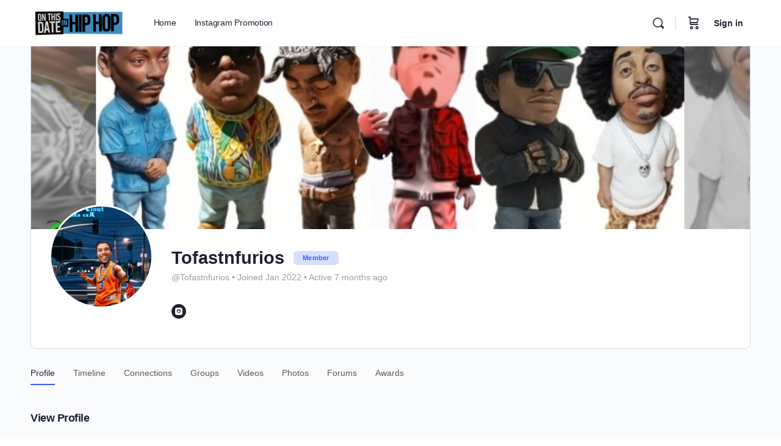

--- FILE ---
content_type: text/javascript
request_url: https://onthisdateinhiphop.com/wp-content/plugins/buddyboss-gamification/assets/js/bb-gm-frontend.min.js?ver=1.2.0
body_size: 2155
content:
(()=>{var e,a,i;window.bp=window.bp||{},bp,e=jQuery,a={},i=0,bp.Gamification={start:function(){this.initializeModalIds(),this.addListeners(),this.initializeLeaderboardPagination()},initializeModalIds:function(){e(".bb-gm-single-profile--point-modal, .bb-gm-single-profile--achievement-modal, .bb-gm-single-profile--rank-modal").each(function(){e(this).data("modal-id")||e(this).data("modal-id","modal-"+i++)})},addListeners:function(){e(document).on("mouseenter",".bb-gm-single-profile--point",this.openModal.bind(this,"point")),e(document).on("mouseenter",".bb-gm-single-profile--point-modal",this.cancelHideModal.bind(this,"point")),e(document).on("mouseleave",".bb-gm-single-profile--point-modal, .bb-gm-single-profile--point",this.scheduleHideModal.bind(this,"point")),e(document).on("mouseenter",".bb-gm-single-profile--achievement",this.openModal.bind(this,"achievement")),e(document).on("mouseenter",".bb-gm-single-profile--achievement-modal",this.cancelHideModal.bind(this,"achievement")),e(document).on("mouseleave",".bb-gm-single-profile--achievement-modal, .bb-gm-single-profile--achievement",this.scheduleHideModal.bind(this,"achievement")),e(document).on("mouseenter",".bb-gm-avatar-progress-wrapper",this.openModal.bind(this,"rank")),e(document).on("mouseenter",".bb-gm-single-profile--rank-modal",this.cancelHideModal.bind(this,"rank")),e(document).on("mouseleave",".bb-gm-single-profile--rank-modal, .bb-gm-avatar-progress-wrapper",this.scheduleHideModal.bind(this,"rank")),e(document).on("click",".bb-gm-rank-modal--close-button",this.closeRankModal.bind(this)),e(".bb-gm-leaderboard-category-select").data("select2")?e(".bb-gm-leaderboard-category-select").on("select2:select",function(e){var a=e.params.data;bp.Gamification.reloadLeaderboardFilter(a.value)}):e(document).on("change",".bb-gm-leaderboard-category-select",this.onFilterChange.bind(this)),e(".bb-gm-achievement-filter-select").data("select2")?e(".bb-gm-achievement-filter-select").on("select2:select",function(e){var a=e.params.data;bp.Gamification.reloadAchievementFilter(a.value)}):e(document).on("change",".bb-gm-achievement-filter-select",this.onAchievementFilterChange.bind(this))},onFilterChange:function(a){a.preventDefault();var i=e(a.currentTarget).val();bp.Gamification.reloadLeaderboardFilter(i)},onAchievementFilterChange:function(a){a.preventDefault();var i=e(a.currentTarget).val();bp.Gamification.reloadAchievementFilter(i)},reloadLeaderboardFilter:function(e){var a=new URL(window.location.href);a.searchParams.set("gm_point_type",e),a.searchParams.delete("gm_page"),window.location.href=a.toString()},reloadAchievementFilter:function(e){var a=new URL(window.location.href);a.searchParams.set("gm_achievement_type",e),a.searchParams.delete("gm_page"),window.location.href=a.toString()},openModal:function(o,t){t.preventDefault();var n=e(t.currentTarget),s=this.getModalConfig(o),r=n.closest(s.containerClass).find(s.modalClass);r.data("modal-id")||r.data("modal-id","modal-"+i++);var l=r.data("modal-id");if(a[l]&&(clearTimeout(a[l]),delete a[l]),this.closeOtherModals(o,l),0!==r.length&&(r.addClass(s.openClass),r.css("top",n.offset().top+n.outerHeight()+8-e(window).scrollTop()),r.css("left",n.offset().left-e(window).scrollLeft()),r.offset().left+r.outerWidth()>e(window).width()&&r.css("left",e(window).width()-r.outerWidth()),"rank"!==o)){var d=n.data("modal");d&&(r.find(s.titleClass).text(d.title),r.find(s.descriptionClass).text(d.content),r.find(s.iconClass).html('<img src="'+d.icon+'" alt="'+d.title+'" />'),"point"===o&&d.value&&r.find(s.valueClass).text(d.value))}},scheduleHideModal:function(o,t){var n=e(t.currentTarget),s=this.getModalConfig(o),r=n.closest(s.containerClass).find(s.modalClass);r.data("modal-id")||r.data("modal-id","modal-"+i++);var l=r.data("modal-id");a[l]&&clearTimeout(a[l]),a[l]=setTimeout(function(){r.removeClass(s.openClass),delete a[l],e("."+s.openClass).length},200)},cancelHideModal:function(i,o){var t=e(o.currentTarget),n=this.getModalConfig(i),s=(t.hasClass(n.modalClass.substring(1))?t:t.closest(n.containerClass).find(n.modalClass)).data("modal-id");s&&a[s]&&(clearTimeout(a[s]),delete a[s])},closeOtherModals:function(i,o){var t=this.getModalConfig(i);e(t.modalClass+"."+t.openClass).each(function(){var i=e(this),n=i.data("modal-id");n!==o&&(i.removeClass(t.openClass),a[n]&&(clearTimeout(a[n]),delete a[n]))})},getModalConfig:function(e){var a={point:{containerClass:".bb-gm-single-profile--points",modalClass:".bb-gm-single-profile--point-modal"},achievement:{containerClass:".bb-gm-single-profile--achievements",modalClass:".bb-gm-single-profile--achievement-modal"},rank:{containerClass:".bb-gm-avatar-with-rank-badge",modalClass:".bb-gm-single-profile--rank-modal"}},i=a[e]||a.point;return Object.assign({},i,{openClass:"bb-gm-single-profile--modal_open",titleClass:".bb-gm-single-profile--modal-title",valueClass:".bb-gm-single-profile--modal-points",descriptionClass:".bb-gm-single-profile--modal-description",iconClass:".bb-gm-single-profile--modal-icon"})},closeRankModal:function(a){a.preventDefault(),e(a.currentTarget).closest(".bb-gm-rank-modal").removeClass("bb-gm-rank-modal--open")},initializeLeaderboardPagination:function(){var a=this;e(document).on("click",".bb-gm-competition-leaderboard-pagination .page-numbers",function(i){if(i.preventDefault(),!e(this).hasClass("current")&&!e(this).hasClass("dots")){var o=e(this).closest(".bb-gm-leaderboard-list-wrap"),t=parseInt(e(this).data("page")),n=parseInt(o.data("per-page"))||10,s=o.data("competition-id");t&&t>0&&a.loadLeaderboardPage(s,t,n,o)}})},loadLeaderboardPage:function(a,i,o,t){var n,s,r=this,l=t.find(".bb-gm-leaderboard-list"),d=t.find(".bb-gm-competition-leaderboard-pagination"),c=t.find(".bb-gm-leaderboard-loading");c.show(),l.css("opacity","0.5"),e.ajax({url:(null===(n=window.bbGmFrontend)||void 0===n?void 0:n.ajaxUrl)||window.ajaxurl,type:"POST",data:{action:"bb_gm_fetch_competition_leaderboard",nonce:(null===(s=window.bbGmFrontend)||void 0===s?void 0:s.nonce)||"",competition_id:a,page:i,per_page:o},success:function(e){if(e.success&&e.data){var a=e.data;a.leaderboard?(r.renderLeaderboard(a.leaderboard,l),r.updatePaginationControls(a,t,d)):r.renderLeaderboard(a,l)}else console.error("Failed to load leaderboard:",e)},error:function(e,a,i){console.error("AJAX error loading leaderboard:",i)},complete:function(){c.hide(),l.css("opacity","1")}})},renderLeaderboard:function(e,a){if(e&&0!==e.length){for(var i="",o=0;o<e.length;o++){var t=e[o],n=100==t.completions_percentage?"is-completed":"",s=t.rank_progress||0,r=138.22996,l=r-s/100*r;i+='<div class="bb-gm-leaderboard-entry '+n+'" data-user-id="'+t.user_id+'">',i+='<div class="bb-gm-leaderboard-position">',i+='<span class="bb-gm-position-number">'+t.position+"</span>",t.position>0&&t.position<=3&&(i+='<svg xmlns="http://www.w3.org/2000/svg" width="31" height="32" viewBox="0 0 31 32" fill="none" class="bb-gm-leaderboard-position-'+t.position+'">',i+='<path d="M15.2169 0L19.6667 2.30479L24.6215 3.05573L26.8667 7.53589L30.4338 11.0557L29.6169 16L30.4338 20.9443L26.8667 24.4641L24.6215 28.9443L19.6667 29.6952L15.2169 32L10.7671 29.6952L5.81234 28.9443L3.56706 24.4641L-9.53674e-07 20.9443L0.816904 16L-9.53674e-07 11.0557L3.56706 7.53589L5.81234 3.05573L10.7671 2.30479L15.2169 0Z"/>',i+="</svg>"),i+="</div>",i+='<div class="bb-gm-leaderboard-avatar">',i+='<div class="bb-gm-avatar-progress-wrapper" data-progress="'+s+'">',i+='<svg class="bb-gm-avatar-progress-circle" width="56" height="56" viewBox="0 0 56 56">',i+='<circle class="bb-gm-progress-bg" cx="28" cy="28" r="22" fill="none" stroke="currentColor" stroke-width="3" transform="rotate(120 28 28)" />',i+='<circle class="bb-gm-progress-ring" cx="28" cy="28" r="22" fill="none" stroke="currentColor" stroke-width="8" stroke-dasharray="'+r+'" stroke-dashoffset="'+l+'" transform="rotate(120 28 28)" />',i+="</svg>",t.rank_image&&(i+='<img src="'+t.rank_image+'" class="bb-gm-rank-image" />'),i+='<img src="'+t.avatar+'" alt="'+t.name+'" class="bb-gm-user-avatar" />',i+="</div></div>",i+='<div class="bb-gm-leaderboard-content">',i+='<h3 class="bb-gm-leaderboard-name">'+t.name+"</h3>",i+="</div>";var d=100.53088,c=d-(t.completions_percentage||0)/100*d;i+='<div class="bb-gm-leaderboard-score">',i+='<span class="bb-gm-score-value">'+t.completions_percentage+"%</span>",i+='<svg class="bb-gm-score-progress-circle" width="40" height="40" viewBox="0 0 40 40">',i+='<circle class="bb-gm-score-progress-bg" cx="20" cy="20" r="16" fill="none" stroke="currentColor" stroke-width="2" stroke-opacity="0.2" />',i+='<circle class="bb-gm-score-progress-ring" cx="20" cy="20" r="16" fill="none" stroke="currentColor" stroke-width="2" stroke-dasharray="'+d+'" stroke-dashoffset="'+c+'" stroke-linecap="round" />',i+="</svg>",i+="</div>",i+="</div>"}a.html(i)}else a.html('<p class="bb-gm-no-leaderboard-data">No data available</p>')},updatePaginationControls:function(e,a,i){var o=e.current_page||1,t=e.total_pages||1;if(a.data("current-page",o),a.data("total-pages",t),t>1){var n=this.generatePaginationHTML(o,t);i.html(n),i.show()}else i.hide()},generatePaginationHTML:function(e,a){var i='<ul class="page-numbers">';e>1&&(i+='<li><a class="prev page-numbers" href="#" data-page="'+(e-1)+'"><i class="bb-icon-angle-left"></i> Prev</a></li>');var o=Math.max(1,e-2),t=Math.min(a,e+2);o>1&&(i+='<li><a class="page-numbers" href="#" data-page="1">1</a></li>',o>2&&(i+='<li><span class="page-numbers dots">&hellip;</span></li>'));for(var n=o;n<=t;n++)i+=n===e?'<li><span class="page-numbers current">'+n+"</span></li>":'<li><a class="page-numbers" href="#" data-page="'+n+'">'+n+"</a></li>";return t<a&&(t<a-1&&(i+='<li><span class="page-numbers dots">&hellip;</span></li>'),i+='<li><a class="page-numbers" href="#" data-page="'+a+'">'+a+"</a></li>"),e<a&&(i+='<li><a class="next page-numbers" href="#" data-page="'+(e+1)+'">Next <i class="bb-icon-angle-right"></i></a></li>'),i+="</ul>"}},bp.Gamification.start()})();